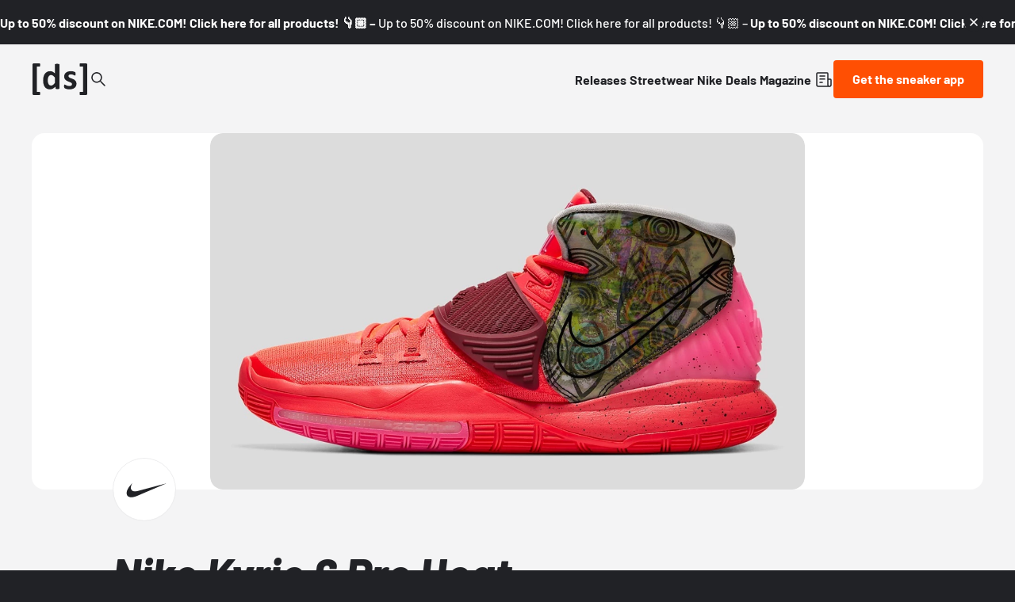

--- FILE ---
content_type: image/svg+xml
request_url: https://www.deadstock.de/_nuxt/logo-short.Dhbbu2_O.svg
body_size: 2864
content:
<svg viewBox="0 0 70 40" fill="none" xmlns="http://www.w3.org/2000/svg">
    <path fill-rule="evenodd" clip-rule="evenodd" d="M9.65543 37.9467C9.65543 38.7067 9.58699 39.2383 9.4501 39.5433C9.31155 39.8483 9.1129 40 8.85248 40H1.7662C1.50579 40 1.26874 39.9617 1.05507 39.8867C0.848161 39.8145 0.659968 39.6972 0.50419 39.5433C0.340536 39.3742 0.215281 39.1718 0.136939 38.95C0.0395571 38.6717 -0.00681142 38.3781 5.43716e-05 38.0833V1.89499C5.43716e-05 1.57499 0.0451261 1.29499 0.136939 1.04999C0.228752 0.806657 0.350612 0.604991 0.50419 0.444991C0.655969 0.286481 0.845488 0.168937 1.05507 0.103324C1.28536 0.0324815 1.52524 -0.00237491 1.7662 -9.26966e-06H8.85248C8.97526 0.000323295 9.09529 0.0362193 9.19803 0.103324C9.30487 0.171657 9.39334 0.286657 9.46179 0.444991C9.52856 0.604991 9.57864 0.814991 9.61036 1.07332C9.6404 1.33166 9.65543 1.65832 9.65543 2.05499C9.65543 2.82999 9.58699 3.36666 9.4501 3.66332C9.31155 3.95999 9.1129 4.10832 8.85248 4.10832H5.38863V35.8917H8.85248C8.97601 35.8917 9.0912 35.925 9.19803 35.9833C9.32165 36.0654 9.41443 36.1862 9.46179 36.3267C9.52856 36.4933 9.57864 36.7067 9.61036 36.965C9.6404 37.2233 9.65543 37.55 9.65543 37.9483V37.9467ZM28.2116 17.9133C27.3853 16.8767 26.5941 16.0867 25.8379 15.5383C25.08 14.9917 24.2887 14.7183 23.4641 14.7183C22.7129 14.7183 22.0685 14.905 21.526 15.2783C20.9738 15.661 20.5248 16.174 20.2189 16.7717C19.8772 17.43 19.63 18.1329 19.4844 18.86C19.3228 19.6368 19.2423 20.4283 19.244 21.2217C19.244 22.0717 19.3125 22.9033 19.4494 23.7083C19.5879 24.515 19.8133 25.2333 20.1254 25.865C20.4393 26.4983 20.8566 27.0017 21.3774 27.3817C21.8949 27.7633 22.5543 27.9517 23.3489 27.9517C23.7462 27.9517 24.1335 27.895 24.5074 27.7817C24.8813 27.665 25.2653 27.4817 25.6542 27.2233C26.0887 26.9257 26.4919 26.5851 26.8578 26.2067C27.2718 25.7883 27.7225 25.275 28.2116 24.6667V17.9133ZM33.9458 31.5133C33.9458 31.68 33.9074 31.82 33.8306 31.935C33.7308 32.0654 33.595 32.1638 33.44 32.2183C33.2563 32.295 33.0093 32.3483 32.6954 32.3783C32.3102 32.4121 31.9236 32.4277 31.5369 32.425C31.0478 32.425 30.6505 32.4083 30.345 32.3783C30.0902 32.3598 29.8392 32.3065 29.5989 32.22C29.4376 32.165 29.2948 32.0663 29.1865 31.935C29.0995 31.8114 29.0555 31.6626 29.0613 31.5117V29.2533C28.0046 30.38 26.8996 31.2533 25.7461 31.8767C24.5647 32.5073 23.2428 32.8295 21.9033 32.8133C20.3458 32.8133 19.0253 32.5117 17.947 31.91C16.8846 31.3247 15.9797 30.4916 15.3094 29.4817C14.63 28.4617 14.1359 27.27 13.8304 25.91C13.5188 24.498 13.3648 23.0559 13.3713 21.61C13.3713 19.7983 13.5667 18.1717 13.9556 16.7267C14.3462 15.2817 14.9155 14.0483 15.665 13.03C16.3918 12.0301 17.353 11.2232 18.4645 10.68C19.5796 10.13 20.8649 9.85666 22.3173 9.85666C23.4641 9.85666 24.5041 10.09 25.4356 10.5533C26.3687 11.0183 27.2935 11.6983 28.2116 12.595V1.57499C28.2116 1.42499 28.2534 1.28666 28.3385 1.16332C28.4572 1.01815 28.6164 0.911425 28.7959 0.856657C29.0179 0.773324 29.3134 0.708324 29.6807 0.661657C30.0479 0.616657 30.512 0.594991 31.0779 0.594991C31.6454 0.594991 32.1112 0.616657 32.4784 0.661657C32.8457 0.708324 33.1345 0.773324 33.3498 0.856657C33.5272 0.915741 33.6853 1.02172 33.8072 1.16332C33.898 1.28132 33.9468 1.4262 33.9458 1.57499V31.5117V31.5133ZM55.4442 25.7633C55.4442 26.9183 55.2272 27.9367 54.7915 28.8183C54.3558 29.7017 53.7398 30.44 52.9435 31.0333C52.0955 31.651 51.1384 32.1034 50.1224 32.3667C48.9708 32.6725 47.7833 32.8227 46.5917 32.8133C45.8577 32.8156 45.1246 32.7582 44.3999 32.6417C43.767 32.5428 43.1421 32.398 42.5303 32.2083C42.0587 32.0648 41.5988 31.8854 41.1547 31.6717C40.7875 31.4883 40.5204 31.3183 40.3518 31.1567C40.1849 30.9983 40.0547 30.7483 39.9628 30.4067C39.871 30.0633 39.8243 29.5567 39.8243 28.8883C39.8243 28.4467 39.841 28.0933 39.871 27.8267C39.9011 27.56 39.9478 27.3483 40.0079 27.1867C40.0697 27.0283 40.1448 26.9233 40.2383 26.87C40.3431 26.8131 40.4613 26.7855 40.5805 26.79C40.7491 26.79 40.9978 26.8833 41.3284 27.0733C41.6555 27.265 42.0645 27.4733 42.5553 27.7017C43.1088 27.9542 43.6795 28.1675 44.263 28.34C44.9141 28.5383 45.6502 28.6367 46.4765 28.6367C46.9957 28.6367 47.4598 28.5833 47.8654 28.4767C48.2392 28.3838 48.5951 28.2301 48.9188 28.0217C49.2192 27.8217 49.4413 27.5717 49.5965 27.2683C49.7484 26.9633 49.8252 26.6133 49.8252 26.2183C49.8252 25.7617 49.6833 25.37 49.4012 25.0433C49.0835 24.6901 48.7017 24.4 48.2761 24.1883C47.7643 23.9248 47.2357 23.6954 46.6936 23.5017C46.0839 23.2821 45.48 23.047 44.8823 22.7967C44.2611 22.5363 43.6563 22.2385 43.0711 21.905C42.4858 21.5737 41.9526 21.1581 41.4886 20.6717C41.0065 20.1624 40.6248 19.567 40.3635 18.9167C40.0797 18.2333 39.9395 17.41 39.9395 16.4517C39.9395 15.4783 40.1298 14.585 40.5137 13.7717C40.8943 12.9567 41.4452 12.2617 42.1663 11.6833C42.8842 11.105 43.7572 10.6567 44.7905 10.3367C45.8238 10.0167 46.9807 9.85832 48.2661 9.85832C48.9071 9.85832 49.5314 9.90333 50.1357 9.99499C50.7383 10.0867 51.2842 10.2 51.775 10.3367C52.2641 10.4733 52.6764 10.6217 53.0136 10.7817C53.3475 10.9417 53.5895 11.0783 53.7364 11.1933C53.8612 11.2854 53.9662 11.4016 54.0453 11.535C54.1116 11.664 54.1583 11.8022 54.1838 11.945C54.2139 12.105 54.2406 12.3033 54.2623 12.5383C54.2857 12.775 54.2957 13.0683 54.2957 13.4167C54.2957 13.8283 54.2857 14.1617 54.2623 14.4217C54.2498 14.6311 54.2117 14.8382 54.1488 15.0383C54.0953 15.1883 54.0219 15.2917 53.9318 15.345C53.8329 15.4 53.7211 15.4277 53.6079 15.425C53.471 15.425 53.2573 15.345 52.9686 15.1867C52.6142 14.9965 52.2504 14.8247 51.8785 14.6717C51.3847 14.47 50.8791 14.2985 50.3644 14.1583C49.7245 13.9901 49.0646 13.9094 48.4029 13.9183C47.8838 13.9183 47.4314 13.9733 47.0508 14.08C46.7089 14.1652 46.3883 14.3201 46.1093 14.535C45.8761 14.7203 45.6887 14.9566 45.5614 15.2256C45.434 15.4946 45.3702 15.7892 45.3748 16.0867C45.3748 16.5583 45.5217 16.9533 45.8105 17.2733C46.101 17.5933 46.4849 17.8733 46.959 18.1167C47.4314 18.3617 47.9706 18.59 48.5749 18.8033C49.1792 19.0167 49.7902 19.2467 50.4095 19.4983C51.0271 19.7483 51.6398 20.0433 52.2457 20.3767C52.8484 20.71 53.3876 21.1233 53.8616 21.6083C54.3341 22.0967 54.718 22.6783 55.0085 23.3533C55.2989 24.0317 55.4442 24.8333 55.4442 25.7617V25.7633ZM69.091 38.0833C69.091 38.4167 69.0392 38.7067 68.9407 38.95C68.8557 39.1713 68.7275 39.3736 68.5634 39.545C68.4075 39.6982 68.2193 39.815 68.0126 39.8867C67.7972 39.9617 67.5619 40 67.3014 40H60.1901C59.9314 40 59.731 39.8483 59.5958 39.545C59.4573 39.24 59.3888 38.7067 59.3888 37.9467C59.3888 37.55 59.4055 37.2233 59.4456 36.9667C59.4739 36.7473 59.5277 36.5319 59.6059 36.325C59.6524 36.1878 59.7405 36.0684 59.8579 35.9833C59.9584 35.9224 60.0742 35.8912 60.1918 35.8933H63.679V4.10832H60.1901C59.9314 4.10832 59.731 3.95832 59.5958 3.66166C59.4573 3.36666 59.3888 2.82999 59.3888 2.05332C59.3888 1.65832 59.4055 1.33166 59.4456 1.07332C59.4722 0.857958 59.5261 0.64683 59.6059 0.444991C59.6562 0.309778 59.7435 0.191393 59.8579 0.103324C59.9556 0.0346714 60.0724 -0.00148839 60.1918 -9.26966e-06H67.3031C67.5602 -9.26966e-06 67.7972 0.0333241 68.0142 0.103324C68.2232 0.169257 68.4121 0.286775 68.5634 0.444991C68.7154 0.604991 68.8422 0.806657 68.9407 1.04999C69.0392 1.29499 69.091 1.57499 69.091 1.89499V38.0833Z" fill="currentColor"/>
</svg>


--- FILE ---
content_type: image/svg+xml
request_url: https://www.deadstock.de/_nuxt/ico-app_store_41d95cef.JUa8-Wwz.svg
body_size: 7139
content:
<svg width="120" height="40" viewBox="0 0 120 40" fill="none" xmlns="http://www.w3.org/2000/svg">
<g clip-path="url(#clip0_204_1558)">
<path d="M110.135 0.00013H9.53468C9.16798 0.00013 8.80568 0.00013 8.43995 0.00213C8.1338 0.00413 7.83009 0.00994 7.521 0.01483C6.84951 0.0227318 6.17961 0.0818063 5.5171 0.19154C4.85552 0.303663 4.21467 0.515046 3.61622 0.81854C3.0185 1.1246 2.47235 1.5223 1.99757 1.9972C1.5203 2.47077 1.12246 3.01815 0.81935 3.61829C0.5154 4.21724 0.304641 4.85907 0.19435 5.52161C0.0830109 6.18332 0.0230984 6.85265 0.01515 7.52361C0.00587 7.83021 0.00489 8.13783 0 8.44447V31.5587C0.00489 31.8692 0.00587 32.17 0.01515 32.4806C0.0231008 33.1516 0.0830134 33.8209 0.19435 34.4825C0.304336 35.1455 0.515108 35.7877 0.81935 36.3868C1.12233 36.985 1.52022 37.5302 1.99757 38.0011C2.47054 38.4781 3.01705 38.8761 3.61622 39.1798C4.21467 39.4841 4.85545 39.6968 5.5171 39.8106C6.17972 39.9195 6.84956 39.9786 7.521 39.9874C7.83009 39.9942 8.1338 39.9981 8.43995 39.9981C8.80567 40.0001 9.168 40.0001 9.53468 40.0001H110.135C110.494 40.0001 110.859 40.0001 111.219 39.9981C111.523 39.9981 111.836 39.9942 112.141 39.9874C112.811 39.9791 113.479 39.92 114.141 39.8106C114.804 39.696 115.448 39.4834 116.049 39.1798C116.647 38.8759 117.193 38.478 117.666 38.0011C118.142 37.5284 118.541 36.9836 118.848 36.3868C119.15 35.7872 119.358 35.1451 119.467 34.4825C119.578 33.8208 119.64 33.1516 119.652 32.4806C119.656 32.17 119.656 31.8692 119.656 31.5587C119.664 31.1954 119.664 30.8341 119.664 30.4649V9.53626C119.664 9.17005 119.664 8.80677 119.656 8.44447C119.656 8.13783 119.656 7.83021 119.652 7.52357C119.64 6.85255 119.578 6.18337 119.467 5.52157C119.358 4.85941 119.149 4.21763 118.848 3.61825C118.23 2.41533 117.252 1.43616 116.049 0.81845C115.448 0.515697 114.804 0.30437 114.141 0.19145C113.48 0.0812328 112.811 0.0221378 112.141 0.01469C111.836 0.00981 111.523 0.00395 111.219 0.002C110.859 0 110.494 0.00013 110.135 0.00013Z" fill="#A6A6A6"/>
<path d="M8.44487 39.125C8.14019 39.125 7.84287 39.1211 7.54058 39.1143C6.91436 39.1061 6.2896 39.0516 5.67144 38.9512C5.09503 38.8519 4.53664 38.6673 4.0147 38.4033C3.49754 38.1415 3.02585 37.7983 2.6177 37.3867C2.20364 36.98 1.85891 36.5082 1.59719 35.9902C1.33258 35.4688 1.14945 34.9099 1.05419 34.333C0.951311 33.7131 0.895651 33.0863 0.887687 32.458C0.881347 32.2471 0.873047 31.5449 0.873047 31.5449V8.44434C0.873047 8.44434 0.881887 7.75293 0.887737 7.5498C0.895363 6.92248 0.950699 6.29665 1.05327 5.67773C1.14871 5.09925 1.33197 4.53875 1.59673 4.01563C1.85749 3.49794 2.2003 3.02586 2.61187 2.61768C3.02297 2.20562 3.49617 1.8606 4.01421 1.59521C4.53495 1.33209 5.09228 1.14873 5.66753 1.05127C6.28772 0.949836 6.91465 0.894996 7.54304 0.88721L8.44536 0.875H111.214L112.127 0.8877C112.75 0.895099 113.371 0.94945 113.985 1.05029C114.566 1.14898 115.13 1.33362 115.656 1.59814C116.694 2.13299 117.539 2.97916 118.071 4.01807C118.332 4.53758 118.512 5.09351 118.607 5.66699C118.71 6.29099 118.768 6.92174 118.78 7.5542C118.783 7.8374 118.783 8.1416 118.783 8.44434C118.791 8.81934 118.791 9.17627 118.791 9.53613V30.4648C118.791 30.8281 118.791 31.1826 118.783 31.54C118.783 31.8652 118.783 32.1631 118.779 32.4697C118.768 33.0909 118.711 33.7104 118.608 34.3232C118.515 34.9043 118.333 35.4675 118.068 35.9932C117.805 36.5056 117.462 36.9733 117.053 37.3789C116.644 37.7927 116.172 38.1379 115.653 38.4014C115.128 38.6674 114.566 38.8527 113.985 38.9512C113.367 39.0522 112.742 39.1067 112.116 39.1143C111.823 39.1211 111.517 39.125 111.219 39.125L110.135 39.127L8.44487 39.125Z" fill="black"/>
<path d="M24.769 20.3007C24.7797 19.466 25.0014 18.6476 25.4135 17.9217C25.8255 17.1957 26.4145 16.5858 27.1256 16.1486C26.6738 15.5035 26.0779 14.9725 25.385 14.598C24.6922 14.2234 23.9216 14.0156 23.1344 13.9909C21.4552 13.8147 19.8272 14.9958 18.9715 14.9958C18.0992 14.9958 16.7817 14.0084 15.363 14.0376C14.4453 14.0673 13.551 14.3341 12.7671 14.8122C11.9832 15.2902 11.3365 15.9632 10.8901 16.7655C8.95607 20.1139 10.3987 25.035 12.2513 27.7416C13.1782 29.0669 14.2615 30.5474 15.6789 30.4949C17.066 30.4374 17.584 29.6104 19.2583 29.6104C20.9171 29.6104 21.4031 30.4949 22.8493 30.4615C24.3377 30.4373 25.2754 29.1303 26.1698 27.7924C26.8358 26.848 27.3483 25.8043 27.6882 24.6999C26.8235 24.3341 26.0856 23.7219 25.5665 22.9396C25.0474 22.1574 24.77 21.2395 24.769 20.3007Z" fill="white"/>
<path d="M22.0373 12.2109C22.8489 11.2367 23.2487 9.98451 23.1518 8.72028C21.912 8.8505 20.7668 9.44306 19.9443 10.3799C19.5421 10.8376 19.2341 11.37 19.0379 11.9468C18.8416 12.5235 18.761 13.1333 18.8006 13.7413C19.4207 13.7477 20.0342 13.6132 20.5949 13.3482C21.1555 13.0831 21.6487 12.6942 22.0373 12.2109Z" fill="white"/>
<path d="M42.3025 27.1397H37.5691L36.4324 30.4961H34.4275L38.9109 18.0781H40.9939L45.4773 30.4961H43.4382L42.3025 27.1397ZM38.0593 25.5908H41.8113L39.9617 20.1436H39.91L38.0593 25.5908Z" fill="white"/>
<path d="M55.1599 25.9697C55.1599 28.7832 53.6541 30.5908 51.3816 30.5908C50.806 30.6209 50.2335 30.4883 49.7297 30.2082C49.2259 29.9281 48.8112 29.5117 48.533 29.0068H48.49V33.4912H46.6316V21.4424H48.4305V22.9483H48.4646C48.7556 22.4458 49.1773 22.0316 49.6849 21.7498C50.1926 21.4679 50.7671 21.3289 51.3474 21.3477C53.6453 21.3477 55.1599 23.1641 55.1599 25.9697ZM53.2498 25.9697C53.2498 24.1367 52.3025 22.9317 50.8572 22.9317C49.4373 22.9317 48.4822 24.1621 48.4822 25.9697C48.4822 27.794 49.4373 29.0156 50.8572 29.0156C52.3025 29.0156 53.2498 27.8194 53.2498 25.9697Z" fill="white"/>
<path d="M65.1248 25.9697C65.1248 28.7832 63.6189 30.5908 61.3465 30.5908C60.7708 30.6209 60.1983 30.4883 59.6945 30.2082C59.1907 29.9281 58.776 29.5117 58.4978 29.0068H58.4548V33.4912H56.5964V21.4424H58.3953V22.9482H58.4294C58.7204 22.4458 59.1421 22.0316 59.6498 21.7497C60.1574 21.4679 60.7319 21.3289 61.3123 21.3477C63.6101 21.3477 65.1248 23.1641 65.1248 25.9697ZM63.2146 25.9697C63.2146 24.1367 62.2674 22.9316 60.822 22.9316C59.4021 22.9316 58.447 24.1621 58.447 25.9697C58.447 27.794 59.4021 29.0156 60.822 29.0156C62.2674 29.0156 63.2146 27.8193 63.2146 25.9697Z" fill="white"/>
<path d="M71.7107 27.0361C71.8484 28.2676 73.0447 29.0761 74.6795 29.0761C76.2459 29.0761 77.3728 28.2675 77.3728 27.1572C77.3728 26.1933 76.6931 25.6162 75.0838 25.2207L73.4744 24.833C71.1941 24.2822 70.1355 23.2158 70.1355 21.4853C70.1355 19.3427 72.0027 17.871 74.6541 17.871C77.2781 17.871 79.0769 19.3427 79.1375 21.4853H77.2615C77.1492 20.246 76.1248 19.498 74.6277 19.498C73.1306 19.498 72.1062 20.2548 72.1062 21.3564C72.1062 22.2343 72.7605 22.7509 74.3611 23.1464L75.7292 23.4823C78.2771 24.0849 79.3357 25.1083 79.3357 26.9247C79.3357 29.248 77.4851 30.703 74.5417 30.703C71.7878 30.703 69.9285 29.2821 69.8083 27.036L71.7107 27.0361Z" fill="white"/>
<path d="M83.3464 19.2998V21.4424H85.0681V22.9141H83.3464V27.9053C83.3464 28.6807 83.6912 29.042 84.448 29.042C84.6524 29.0384 84.8564 29.0241 85.0593 28.999V30.4619C84.719 30.5255 84.3732 30.5543 84.0271 30.5478C82.1941 30.5478 81.4792 29.8593 81.4792 28.1035V22.9141H80.1628V21.4424H81.4792V19.2998H83.3464Z" fill="white"/>
<path d="M86.0652 25.9697C86.0652 23.1211 87.7429 21.3311 90.3591 21.3311C92.9841 21.3311 94.6541 23.1211 94.6541 25.9697C94.6541 28.8262 92.9929 30.6084 90.3591 30.6084C87.7263 30.6084 86.0652 28.8262 86.0652 25.9697ZM92.7605 25.9697C92.7605 24.0156 91.865 22.8623 90.3591 22.8623C88.8533 22.8623 87.9587 24.0244 87.9587 25.9697C87.9587 27.9317 88.8533 29.0762 90.3591 29.0762C91.865 29.0762 92.7605 27.9317 92.7605 25.9697Z" fill="white"/>
<path d="M96.1863 21.4424H97.9587V22.9834H98.0017C98.1217 22.5021 98.4036 22.0768 98.8002 21.7789C99.1968 21.481 99.6838 21.3287 100.179 21.3476C100.394 21.3469 100.607 21.3702 100.816 21.417V23.1553C100.546 23.0726 100.264 23.0347 99.9812 23.043C99.7112 23.032 99.4421 23.0796 99.1922 23.1825C98.9424 23.2854 98.7178 23.4411 98.5338 23.639C98.3498 23.8369 98.2108 24.0723 98.1264 24.3289C98.042 24.5856 98.0141 24.8575 98.0447 25.126V30.4961H96.1863L96.1863 21.4424Z" fill="white"/>
<path d="M109.385 27.8369C109.135 29.4805 107.534 30.6084 105.486 30.6084C102.852 30.6084 101.218 28.8437 101.218 26.0127C101.218 23.1729 102.861 21.3311 105.408 21.3311C107.913 21.3311 109.488 23.0518 109.488 25.7969V26.4336H103.094V26.5459C103.064 26.8791 103.106 27.2148 103.216 27.5306C103.326 27.8464 103.502 28.1352 103.733 28.3778C103.963 28.6203 104.242 28.8111 104.552 28.9374C104.862 29.0637 105.195 29.1226 105.529 29.1103C105.968 29.1515 106.409 29.0498 106.786 28.8203C107.162 28.5909 107.455 28.246 107.62 27.8369L109.385 27.8369ZM103.102 25.1348H107.629C107.645 24.8352 107.6 24.5354 107.495 24.2541C107.391 23.9729 107.229 23.7164 107.02 23.5006C106.812 23.2849 106.561 23.1145 106.284 23.0003C106.006 22.8861 105.708 22.8305 105.408 22.8369C105.105 22.8351 104.805 22.8933 104.525 23.008C104.245 23.1227 103.991 23.2918 103.776 23.5054C103.562 23.7191 103.392 23.973 103.276 24.2527C103.161 24.5323 103.102 24.8321 103.102 25.1348Z" fill="white"/>
<path d="M37.8262 8.731C38.2158 8.70304 38.6067 8.7619 38.9709 8.90333C39.335 9.04477 39.6632 9.26525 39.9317 9.54887C40.2003 9.8325 40.4026 10.1722 40.524 10.5435C40.6454 10.9147 40.6829 11.3083 40.6338 11.6958C40.6338 13.6021 39.6035 14.6978 37.8262 14.6978H35.6709V8.731H37.8262ZM36.5976 13.854H37.7226C38.0011 13.8706 38.2797 13.825 38.5382 13.7204C38.7967 13.6158 39.0287 13.4548 39.2172 13.2492C39.4057 13.0437 39.546 12.7987 39.6278 12.5321C39.7097 12.2654 39.7311 11.9839 39.6904 11.708C39.7281 11.4332 39.7046 11.1534 39.6215 10.8887C39.5383 10.6241 39.3977 10.3811 39.2096 10.1771C39.0216 9.9732 38.7907 9.81339 38.5337 9.70916C38.2766 9.60492 37.9996 9.55884 37.7226 9.57421H36.5976V13.854Z" fill="white"/>
<path d="M41.6807 12.4443C41.6524 12.1484 41.6862 11.8498 41.7801 11.5678C41.8739 11.2857 42.0257 11.0264 42.2256 10.8064C42.4256 10.5864 42.6693 10.4106 42.9411 10.2904C43.213 10.1701 43.507 10.108 43.8042 10.108C44.1015 10.108 44.3955 10.1701 44.6673 10.2904C44.9392 10.4106 45.1829 10.5864 45.3828 10.8064C45.5828 11.0264 45.7345 11.2857 45.8284 11.5678C45.9222 11.8498 45.9561 12.1484 45.9278 12.4443C45.9566 12.7406 45.9232 13.0395 45.8296 13.3221C45.736 13.6046 45.5843 13.8644 45.3843 14.0848C45.1843 14.3052 44.9404 14.4814 44.6683 14.6019C44.3962 14.7224 44.1019 14.7847 43.8042 14.7847C43.5066 14.7847 43.2123 14.7224 42.9402 14.6019C42.668 14.4814 42.4241 14.3052 42.2241 14.0848C42.0242 13.8644 41.8725 13.6046 41.7789 13.3221C41.6853 13.0395 41.6519 12.7406 41.6807 12.4443ZM45.0137 12.4443C45.0137 11.4683 44.5752 10.8975 43.8057 10.8975C43.0332 10.8975 42.5987 11.4683 42.5987 12.4443C42.5987 13.4282 43.0333 13.9946 43.8057 13.9946C44.5752 13.9946 45.0137 13.4243 45.0137 12.4443Z" fill="white"/>
<path d="M51.5732 14.6978H50.6514L49.7207 11.3813H49.6504L48.7236 14.6978H47.8105L46.5693 10.1948H47.4707L48.2773 13.6308H48.3438L49.2695 10.1948H50.1221L51.0479 13.6308H51.1182L51.9209 10.1948H52.8096L51.5732 14.6978Z" fill="white"/>
<path d="M53.8535 10.1948H54.709V10.9102H54.7754C54.888 10.6532 55.0781 10.4379 55.3189 10.2941C55.5598 10.1502 55.8395 10.0852 56.1191 10.1079C56.3382 10.0914 56.5582 10.1245 56.7628 10.2046C56.9674 10.2847 57.1514 10.4098 57.3011 10.5706C57.4508 10.7314 57.5623 10.9239 57.6275 11.1337C57.6927 11.3435 57.7099 11.5654 57.6777 11.7827V14.6977H56.7891V12.0059C56.7891 11.2822 56.4746 10.9224 55.8174 10.9224C55.6686 10.9154 55.5201 10.9408 55.3821 10.9966C55.244 11.0524 55.1197 11.1374 55.0175 11.2458C54.9154 11.3542 54.8379 11.4834 54.7904 11.6245C54.7429 11.7657 54.7264 11.9154 54.7422 12.0635V14.6978H53.8535L53.8535 10.1948Z" fill="white"/>
<path d="M59.0938 8.437H59.9824V14.6977H59.0938V8.437Z" fill="white"/>
<path d="M61.2178 12.4443C61.1895 12.1484 61.2234 11.8498 61.3172 11.5677C61.4111 11.2857 61.5629 11.0263 61.7628 10.8063C61.9628 10.5863 62.2065 10.4106 62.4784 10.2903C62.7503 10.17 63.0443 10.1079 63.3416 10.1079C63.6389 10.1079 63.9329 10.17 64.2047 10.2903C64.4766 10.4106 64.7203 10.5863 64.9203 10.8063C65.1203 11.0263 65.272 11.2857 65.3659 11.5677C65.4598 11.8498 65.4936 12.1484 65.4653 12.4443C65.4942 12.7406 65.4607 13.0396 65.3671 13.3221C65.2734 13.6046 65.1217 13.8644 64.9217 14.0848C64.7217 14.3052 64.4778 14.4814 64.2057 14.6019C63.9335 14.7224 63.6392 14.7847 63.3416 14.7847C63.0439 14.7847 62.7496 14.7224 62.4775 14.6019C62.2053 14.4814 61.9614 14.3052 61.7614 14.0848C61.5614 13.8644 61.4097 13.6046 61.3161 13.3221C61.2225 13.0396 61.189 12.7406 61.2178 12.4443ZM64.5508 12.4443C64.5508 11.4683 64.1123 10.8975 63.3428 10.8975C62.5703 10.8975 62.1358 11.4683 62.1358 12.4444C62.1358 13.4282 62.5704 13.9946 63.3428 13.9946C64.1123 13.9946 64.5508 13.4243 64.5508 12.4443Z" fill="white"/>
<path d="M66.4009 13.4243C66.4009 12.6138 67.0044 12.1465 68.0757 12.0801L69.2954 12.0098V11.6211C69.2954 11.1455 68.981 10.877 68.3735 10.877C67.8774 10.877 67.5337 11.0591 67.4351 11.3774H66.5747C66.6655 10.604 67.3931 10.1079 68.4146 10.1079C69.5435 10.1079 70.1802 10.6699 70.1802 11.6211V14.6978H69.3247V14.0649H69.2544C69.1117 14.2919 68.9113 14.477 68.6737 14.6012C68.436 14.7254 68.1697 14.7843 67.9019 14.7719C67.7128 14.7916 67.5218 14.7714 67.341 14.7127C67.1602 14.654 66.9938 14.5581 66.8524 14.4311C66.711 14.3042 66.5977 14.149 66.52 13.9756C66.4422 13.8021 66.4016 13.6144 66.4009 13.4243ZM69.2954 13.0395V12.6631L68.1958 12.7334C67.5757 12.7749 67.2944 12.9858 67.2944 13.3828C67.2944 13.7881 67.646 14.0239 68.1294 14.0239C68.2711 14.0382 68.4142 14.0239 68.5502 13.9819C68.6862 13.9398 68.8123 13.8707 68.9211 13.7789C69.0299 13.6871 69.1191 13.5743 69.1834 13.4473C69.2477 13.3202 69.2858 13.1816 69.2954 13.0395Z" fill="white"/>
<path d="M71.3481 12.4443C71.3481 11.0215 72.0796 10.1201 73.2173 10.1201C73.4987 10.1071 73.778 10.1746 74.0225 10.3144C74.267 10.4543 74.4667 10.6609 74.5981 10.9101H74.6646V8.437H75.5532V14.6977H74.7017V13.9863H74.6314C74.4897 14.2338 74.2831 14.4378 74.0339 14.5763C73.7846 14.7148 73.5022 14.7824 73.2173 14.7719C72.0718 14.772 71.3481 13.8706 71.3481 12.4443ZM72.2661 12.4443C72.2661 13.3994 72.7163 13.9741 73.4693 13.9741C74.2183 13.9741 74.6812 13.3911 74.6812 12.4482C74.6812 11.5098 74.2134 10.9185 73.4693 10.9185C72.7212 10.9185 72.2661 11.4971 72.2661 12.4443Z" fill="white"/>
<path d="M79.23 12.4443C79.2017 12.1484 79.2356 11.8498 79.3294 11.5678C79.4232 11.2857 79.575 11.0264 79.7749 10.8064C79.9749 10.5864 80.2186 10.4106 80.4904 10.2904C80.7623 10.1701 81.0563 10.108 81.3536 10.108C81.6508 10.108 81.9448 10.1701 82.2167 10.2904C82.4885 10.4106 82.7322 10.5864 82.9322 10.8064C83.1321 11.0264 83.2839 11.2857 83.3777 11.5678C83.4715 11.8498 83.5054 12.1484 83.4771 12.4443C83.5059 12.7406 83.4725 13.0395 83.3789 13.3221C83.2853 13.6046 83.1336 13.8644 82.9336 14.0848C82.7336 14.3052 82.4897 14.4814 82.2176 14.6019C81.9455 14.7224 81.6512 14.7847 81.3536 14.7847C81.0559 14.7847 80.7616 14.7224 80.4895 14.6019C80.2173 14.4814 79.9735 14.3052 79.7735 14.0848C79.5735 13.8644 79.4218 13.6046 79.3282 13.3221C79.2346 13.0395 79.2012 12.7406 79.23 12.4443ZM82.563 12.4443C82.563 11.4683 82.1245 10.8975 81.355 10.8975C80.5826 10.8975 80.148 11.4683 80.148 12.4443C80.148 13.4282 80.5826 13.9946 81.355 13.9946C82.1245 13.9946 82.563 13.4243 82.563 12.4443Z" fill="white"/>
<path d="M84.6694 10.1948H85.5249V10.9102H85.5913C85.704 10.6532 85.894 10.4379 86.1348 10.2941C86.3757 10.1502 86.6555 10.0852 86.9351 10.1079C87.1542 10.0914 87.3742 10.1245 87.5788 10.2046C87.7834 10.2847 87.9673 10.4098 88.117 10.5706C88.2667 10.7314 88.3783 10.9239 88.4435 11.1337C88.5087 11.3435 88.5258 11.5654 88.4937 11.7827V14.6977H87.605V12.0059C87.605 11.2822 87.2905 10.9224 86.6333 10.9224C86.4846 10.9154 86.336 10.9408 86.198 10.9966C86.0599 11.0524 85.9356 11.1374 85.8335 11.2458C85.7313 11.3542 85.6539 11.4834 85.6063 11.6245C85.5588 11.7657 85.5423 11.9154 85.5581 12.0635V14.6978H84.6694V10.1948Z" fill="white"/>
<path d="M93.5151 9.07373V10.2153H94.4907V10.9639H93.5151V13.2793C93.5151 13.751 93.7095 13.9575 94.1519 13.9575C94.2651 13.9572 94.3783 13.9503 94.4907 13.937V14.6772C94.3311 14.7058 94.1694 14.721 94.0073 14.7226C93.019 14.7226 92.6255 14.375 92.6255 13.5068V10.9638H91.9106V10.2153H92.6255V9.07373H93.5151Z" fill="white"/>
<path d="M95.7046 8.437H96.5854V10.9184H96.6558C96.7739 10.6591 96.9691 10.4425 97.2148 10.2982C97.4605 10.1538 97.7447 10.0888 98.0288 10.1118C98.2467 10.0999 98.4646 10.1363 98.6669 10.2184C98.8692 10.3004 99.0508 10.4261 99.199 10.5864C99.3471 10.7468 99.458 10.9378 99.5238 11.146C99.5896 11.3541 99.6086 11.5742 99.5795 11.7905V14.6977H98.69V12.0097C98.69 11.2905 98.355 10.9262 97.7271 10.9262C97.5743 10.9137 97.4207 10.9347 97.2769 10.9878C97.1332 11.0408 97.0027 11.1247 96.8947 11.2334C96.7867 11.3421 96.7038 11.4731 96.6517 11.6173C96.5997 11.7614 96.5797 11.9152 96.5933 12.0678V14.6977H95.7046L95.7046 8.437Z" fill="white"/>
<path d="M104.761 13.4819C104.64 13.8935 104.379 14.2495 104.022 14.4876C103.665 14.7258 103.236 14.8309 102.81 14.7847C102.513 14.7925 102.218 14.7357 101.946 14.6181C101.673 14.5006 101.43 14.3252 101.232 14.1041C101.034 13.8829 100.887 13.6214 100.8 13.3375C100.713 13.0537 100.689 12.7544 100.73 12.4604C100.69 12.1656 100.715 11.8656 100.801 11.581C100.888 11.2963 101.034 11.0335 101.231 10.8104C101.428 10.5874 101.671 10.4092 101.942 10.288C102.214 10.1668 102.509 10.1054 102.806 10.1079C104.059 10.1079 104.815 10.9639 104.815 12.3779V12.688H101.635V12.7378C101.621 12.903 101.642 13.0694 101.696 13.2261C101.75 13.3829 101.837 13.5266 101.949 13.648C102.062 13.7695 102.199 13.866 102.352 13.9314C102.504 13.9968 102.669 14.0296 102.834 14.0278C103.047 14.0533 103.262 14.015 103.453 13.9178C103.644 13.8206 103.801 13.6689 103.906 13.4819L104.761 13.4819ZM101.635 12.0308H103.91C103.921 11.8796 103.9 11.7278 103.849 11.5851C103.798 11.4424 103.718 11.3119 103.614 11.2021C103.509 11.0922 103.383 11.0054 103.243 10.9472C103.103 10.889 102.953 10.8608 102.801 10.8643C102.647 10.8623 102.495 10.8912 102.353 10.9491C102.21 11.0071 102.081 11.0929 101.972 11.2016C101.864 11.3104 101.778 11.4397 101.72 11.5821C101.662 11.7245 101.633 11.8771 101.635 12.0308Z" fill="white"/>
</g>
<defs>
<clipPath id="clip0_204_1558">
<rect width="119.664" height="40" fill="white"/>
</clipPath>
</defs>
</svg>
